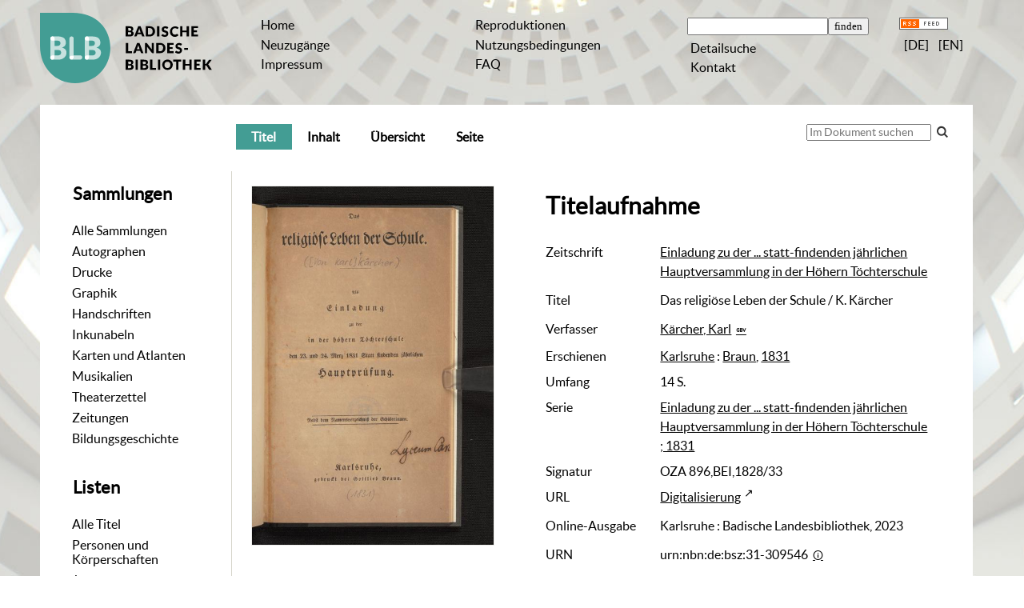

--- FILE ---
content_type: text/html;charset=utf-8
request_url: https://digital.blb-karlsruhe.de/blbihd/periodical/titleinfo/7589390?
body_size: 6840
content:
<!DOCTYPE html>
<html lang="de"><head><title>Inhouse-Digitalisierung / Das religi&#246;se Leben der Schule</title><meta name="twitter:image" content="http://digital.blb-karlsruhe.de/blbihd/download/webcache/304/7194875"/><meta name="twitter:title" content="Einladung zu der ... statt-findenden j&#228;hrlichen Hauptversammlung in der H&#246;hern T&#246;chterschule / Das religi&#246;se Leben der Schule / K. K&#228;rcher. Karlsruhe : Braun, 1831"/><meta property="og:site" content="Inhouse-Digitalisierung"/><meta property="og:url" content="http://digital.blb-karlsruhe.de/blbihd/7589390"/><meta property="og:type" content="book"/><meta property="og:title" content="Das religi&#246;se Leben der Schule / K. K&#228;rcher"/><meta property="og:author" content="K&#228;rcher, Karl "/><meta property="book:release_date" content="1831"/><meta property="og:image" content="http://digital.blb-karlsruhe.de/blbihd/download/webcache/304/7194875"/><meta property="og:image:width" content="304"/><meta property="og:image:height" content="451"/><meta http-equiv="Content-Type" content="xml; charset=UTF-8"/><meta name="viewport" content="width = device-width, initial-scale = 1"/><meta name="description" content="Inhouse-Digitalisierung. Einladung zu der ... statt-findenden j&#228;hrlichen Hauptversammlung in der H&#246;hern T&#246;chterschule / Das religi&#246;se Leben der Schule / K. K&#228;rcher. Karlsruhe : Braun, 1831"/><meta lang="de" content=""/><link rel="shortcut icon" href="/blbihd/domainimage/favicon.ico" type="image/x-icon"/><link rel="alternate" type="application/rss+xml" title="Inhouse-Digitalisierung" href="/blbihd/rss"/><link type="text/css" href="/css/blb-balancer_front3.blbihd_content.css?1178439010454227822" rel="stylesheet"/><link type="text/css" href="/thirdparty/shariff/shariff.complete.css" rel="stylesheet"/><script src="/thirdparty/jquery-3.6.0.min.js">&#160;</script><script defer="" src="/static/scripts/main.js">&#160;</script><script defer="" src="/static/scripts/common.js">&#160;</script><script defer="" src="/static/scripts/fulltext.js">&#160;</script><script defer="" src="/thirdparty/shariff/shariff.complete.js">&#160;</script><script defer="" src="/static/scripts/titleinfo.js">&#160;</script></head><body style="" class="bd-guest   bd-flexLayout  bd-r-blb bd-m- bd-blbihd  bd-retro bd-periodical bd-portal bd-metadata bd-portal-titleinfo bd-metadata-titleinfo bd-periodical-titleinfo bd-periodical-titleinfo-7589390 bd-book"><span style="display:none" id="meta"><var id="tree">&#160;<var id="map-tiles" value="https://{a-b}.tile.openstreetmap.fr/hot/{z}/{x}/{y}.png" class=" places"> </var><var id="map-zoomAdjust" value="0" class=" places"> </var><var id="timeout" value="3600" class=" sessionsys"> </var><var id="name" value="blbihd" class=" domain"> </var><var id="relativeRootDomain" value="blb" class=" domain"> </var><var id="pathinfo" value="/blbihd/periodical/titleinfo/7589390" class=" request"> </var><var id="fulldata" value="false" class=" domain"> </var><var id="search-linkDetailedsearchScope" value="root" class=" templating"> </var><var id="class" value="periodical" class=" request"> </var><var id="classtype" value="portal" class=" request"> </var><var id="tab" value="titleinfo" class=" request"> </var><var id="id" value="7589390" class=" request"> </var><var id="leftColToggled" value="false" class=" session"> </var><var id="facetFilterToggled" value="false" class=" session"> </var><var id="topheight" value="133" class=" session"> </var><var id="bottomheight" value="116" class=" session"> </var><var id="bodywidth" value="1000" class=" session"> </var><var id="centercolwidth" value="942" class=" session"> </var><var id="middlerowheight" value="553" class=" session"> </var><var id="numberOfThumbs" value="20" class=" session"> </var><var id="clientwidth" value="1000" class=" session"> </var><var id="fullScreen" value="false" class=" session"> </var><var id="staticWidth" value="false" class=" session"> </var><var id="rightcolwidth" value="220" class=" session"> </var><var id="leftcolwidth" value="240" class=" session"> </var><var id="zoomwidth" value="600" class=" session"> </var><var id="mode" value="w" class=" session"> </var><var id="initialized" value="true" class=" session"> </var><var id="sizes" value="128,1200,2000,0,1000,304,1504,504,800" class=" webcache"> </var><var id="availableZoomLevels" value="304,504,800,1000,1504,2000" class=" webcache"> </var><var id="js-toggleMobileNavi" value="false" class=" templating"> </var><var id="fullscreen-fullzoomOnly" value="false" class=" templating"> </var><var id="css-mobileMin" value="992px" class=" templating"> </var><var id="tei-on" value="false" class=" templating"> </var><var id="search-alertIfEmpty" value="true" class=" templating"> </var><var id="search-quicksearchScope" value="root" class=" templating"> </var><var id="search-toggleListMinStructs" value="3" class=" templating"> </var><var id="search-highlightingColor" value="00808066" class=" templating"> </var><var id="layout-wrapperMargins" value="body" class=" templating"> </var><var id="layout-useMiddleContentDIV" value="false" class=" templating"> </var><var id="layout-navPortAboveMiddleContentDIV" value="false" class=" templating"> </var><var id="navPort-align" value="center" class=" templating"> </var><var id="navPath-pageviewStructureResize" value="js" class=" templating"> </var><var id="layout-useLayout" value="flexLayout" class=" templating"> </var><var id="listNavigation-keepToggleState" value="false" class=" templating"> </var><var id="fullscreen-mode" value="None" class=" templating"> </var></var><var id="client" value="browser">&#160;</var><var id="guest" value="true">&#160;</var><var class="layout" id="colleft" value="titleinfo,">&#160;</var><var class="layout" id="colright" value="">&#160;</var></span><div id="main" class="divmain "><div id="topParts" class="flex-s-col "><a class="screenreaders" href="#leftParts">zum Hauptmen&#252;</a><a class="screenreaders" href="#centerParts">zum Inhalt</a><header role="banner" class=""><div id="defaultTop" class="wiki wiki-top defaultTop wiki-defaultTop defaultTop "><table cellpadding="0" cellspacing="0" class="topContent" id="topContent">
    <tr>
        <td class="top-1 topLeft">
            <a class="bLogo" href="http://www.blb-karlsruhe.de">
                
            </a>
        </td>
        <td class="top-2 topmenu">
            <h1 class="projectname">
                <span>Digitale Sammlungen</span>
            </h1>
        </td>
        <td class="top-3 topmenu">
            <div>
                <a id="linkHome" class="textlink " href="/" title="Home">Home</a>
            </div>
            <div>
                <a class="textlink" href="/nav/history">Neuzug&#228;nge</a>
            </div>
            <div>
                <a id="linkImprint" class=" textlink" href="/doc/imprint">Impressum</a>
            </div>
        </td>
        <td class="top-4 topmenu">
        <div>
                <a href="/blbihd/wiki/reproduktionen" style="display:inline-block;padding-left: .5em">Reproduktionen</a>
            </div>
      <div>
                <a href="/blbihd/wiki/wiki4062351" style="display:inline-block;padding-left: .5em">Nutzungsbedingungen</a>
            </div>
<div>
                <a href="/blbihd/wiki/5911391" style="display:inline-block;padding-left: .5em">FAQ</a>
            </div>          
        </td>

        <td class="top-5 topmenu">
            <div>
                <form method="get" onsubmit="return alertIfEmpty()" name="searchBox" class="searchform" id="quickSearchform" action="/search/quick"><label class="screenreaders" for="quicksearch">Schnellsuche: </label><input type="text" id="quicksearch" name="query" class="quicksearch" onfocus="this.value=''" style="" value="" preset="" msg="Bitte mindestens einen Suchbegriff eingeben."/><input title="" type="submit" id="quicksearchSubmit" class="" value="finden"/></form>
            </div>
            <div>
                <a class="textlink   " id="searchexpert" href="/search">Detailsuche</a>
            </div>

            <div>
                <a href="/blbihd/wiki/wiki6077965" style="display:inline-block;padding-left: .5em">Kontakt</a>
            </div>
        </td>
        <td class="top-6 topRight topmenu">
            <div>
                <a href="/rss">
                    <img alt="RSS Feed" src="/blbihd/domainimage/rss.gif" style="vertical-align:text-top"/>
                </a>
            </div>
            <div>
                <span class="chooseLanguage langEls"><a class="uppercase sel"><abbr>[de]</abbr></a><a href="/action/changeLanguage?lang=en" class="uppercase "><abbr title="Sprache &#228;ndern: Englisch">[en]</abbr></a></span>
            </div>
        </td>
    </tr>
</table></div><div id="mobileTop" class="defaultTop"><div class="main"><div id="topLogo"><a href="/" title="HOME">&#160;</a></div><span class="chooseLanguage langEls"><a class="uppercase sel"><abbr>[de]</abbr></a><a href="/action/changeLanguage?lang=en" class="uppercase "><abbr title="Sprache &#228;ndern: Englisch">[en]</abbr></a></span><div class="topLiner"><div class="vlsControl vl-mobile-top"><div class="button top-toggler large flat noborder searchglass searchbox toggle"><span style="font-size:0">&#160;</span></div><div title="Men&#252;" class="button top-toggler large flat noborder contents toggle leftParts"><span style="display: none;">&#160;</span></div></div></div></div><div class="addbox"><div class="searchbox totoggle"><form method="get" onsubmit="return alertIfEmpty(&quot;mobileQuicksearch&quot;)" name="searchBox" class="searchform" id="mobilequickSearchform" action="/search/quick"><a class="textlink   " id="searchexpert" href="/search" title="Detailsuche"><span>Detailsuche</span></a><div id="mqs-wrap"><label class="screenreaders" for="mobileQuicksearch">Schnellsuche: </label><span class="button large edge slim flat noborder searchglass glassindic"><span style="display:none">&#160;</span></span><input type="text" id="mobileQuicksearch" name="query" class="quicksearch" onfocus="this.value=''" style="" placeholder="Suche " value="" preset="" msg="Bitte mindestens einen Suchbegriff eingeben."/></div><input title="finden" type="submit" id="quicksearchSubmit" class="imageButton" value="finden"/></form></div><div class="contents"><div class="vlsControl vl-mobile-top togglers"><div class="button list-toggler large flat noborder toggle leftParts" title="Men&#252;">Men&#252;</div></div></div></div></div><nav role="navigation" class="wr-portalBreadcrumbs"><div class="portalBreadcrumbs noListNavigation-margin"><div class="contentWrapper"/></div></nav></header></div><div id="middleParts" class="flex-s-col "><div id="leftParts" class="leftcol"><a class="screenreaders" name="leftParts">&#160;</a><div id="leftContent"><nav role="navigation"><div id="custom-left-first" class="wiki wiki-left custom-left-first wiki-custom-left-first customLeftFirst "><wiki part="customLeftFirst" identifier="custom-left-first" otid="7589390" missing="true"/></div><h4 class="menuheader" id="menuheaderFirstCollectionLevel"><div>Sammlungen</div></h4><div class="menubox menubox" id="menuboxFirstCollectionLevel"><ul class="vl-nav nav"><li><a class="allCollections" href="/nav/index/all">Alle Sammlungen</a></li><li><a class="collection" href="/Autographen/topic/view/20953">Autographen</a></li><li><a class="collection" href="/Drucke/topic/view/20951">Drucke</a></li><li><a class="collection" href="/Graphiken/topic/view/180513">Graphik</a></li><li><a class="collection" href="/Handschriften/topic/view/20950">Handschriften</a></li><li><a class="collection" href="/Inkunabeln/topic/view/178827">Inkunabeln</a></li><li><a class="collection" href="/Karten/topic/view/178828">Karten und Atlanten</a></li><li><a class="collection" href="/Musikalien/topic/view/20952">Musikalien</a></li><li><a class="collection" href="/theaterzettel/topic/view/2949538">Theaterzettel</a></li><li><a class="collection" href="/zeitungen/topic/view/7756828">Zeitungen</a></li><li><a class="collection" href="/bildungsgeschichte/topic/view/7063291">Bildungsgeschichte</a></li></ul></div><div id="weitere-sammlungen" class="wiki wiki-left weitere-sammlungen wiki-weitere-sammlungen weitere-sammlungen "><wiki part="weitere-sammlungen" identifier="weitere-sammlungen" otid="7589390" missing="true"/></div><section><div class="menusection menusection-selectIndex"><h4 class="menuheader" id="menuboxSelectIndexHeader"><div>Listen</div></h4><div class="menubox menubox" id="menuboxSelectIndexBox"><ul class="vl-nav nav"><li><a class="index-all " href="/nav/index/all">Alle Titel</a></li><li><a class="index-name " href="/name/list">Personen und K&#246;rperschaften</a></li><li><a class="index-date last" href="/nav/index/date">Jahr</a></li></ul></div></div></section><div id="custom-left" class="wiki wiki-left custom-left wiki-custom-left customLeftLast "><h4 class="menuheader">Weitere Links</h4>

<div class="menubox">
<div class="vl-nav nav">
<a href="https://www.blb-karlsruhe.de/aktuelles/projekte/laufende-projekte/">Digitalisierungs-<br/>projekte an der BLB</a>
<a href="/wiki/schnittstellen">Schnittstellen</a>
</div>
</div></div></nav></div></div><div id="centerParts" class="maincol "><main role="main" class=""><img alt="" style="position:absolute;left:-9999px" id="cInfo" width="0" height="0"/><var id="publicationID" value="7589390" class="zoomfullScreen"> </var><var id="mdlistCols" value="false"> </var><var id="isFullzoom" value="false" class="zoomfullScreen"> </var><var id="employsPageview" value="true" class="pagetabs"> </var><var id="webcacheSizes" value="128,304,504,800,1000,1200,1504,2000"> </var><var id="navLastSearchUrl" value=""> </var><nav class="navPort   "><ul id="navPort" class="nav-inline navPort-metadata navPort-periodical-titleinfo"><li class="viewCtrl_sel  tab-titleinfo firstCtrl tab-metadata-titleinfo" id="tab-periodical-titleinfo"><span><i class="cap tab">Titel</i><i class="cap abbrTab __tabTitleinfoAbbr">Titel</i></span></li><li class="viewCtrl  tab-structure evenCtrl tab-periodical tab-metadata-structure" id="tab-periodical-structure"><a href="/blbihd/periodical/structure/7589390"><i class="cap tab">Inhalt</i><i class="cap abbrTab __tabStructureAbbr">Inhalt</i></a></li><li class="viewCtrl  tab-thumbview tab-periodical tab-metadata-thumbview" id="tab-periodical-thumbview"><a href="/blbihd/periodical/thumbview/7194875"><i class="cap tab">&#220;bersicht</i><i class="cap abbrTab __tabThumbviewAbbr">Thumbs</i></a></li><li class="viewCtrl  tab-pageview evenCtrl tab-periodical tab-metadata-pageview" id="tab-periodical-pageview"><a href="/blbihd/periodical/pageview/7194875"><i class="cap tab">Seite</i><i class="cap abbrTab __tabPageviewAbbr">Seite</i></a></li><span style="font-size:0px">&#160;</span></ul><div id="searchTheBook" class="searchTheBook searchTheBook-metadata searchTheBook-titleinfo ly-"><form method="get" class="searchform" action="/blbihd/content/search/7589390" id="inbookSearch"><div class="input-wrapper "><label class="screenreaders" for="inputSearchTheBook">Im Dokument suchen</label><input type="text" name="query" id="inputSearchTheBook" placeholder="Im Dokument suchen" value=""/></div><span class="vlsControl"><button type="submit" id="quicksearchSubmit" title="Im Dokument suchen" class="button searchglass flat noborder "><span style="display: none">&#160;</span></button></span></form></div></nav><div id="div-titleinfo" class="datacol csslayout type_book"><div id="titleinfo" class="csslayout partLayout-float "><div id="titleInfoImage" class=""><div class="wr"><a class="imgLink" href="/blbihd/periodical/pageview/7194875"><img alt="Zur Seitenansicht" border="0" src="/blbihd/image/largethumb/7194875" width="304" height="450"/></a></div></div><div class="titleinfoPart-right titleinfoPartLayout-float"><div id="titleInfoMetadata" class="titleInfo columns"><h1 class="mainheader " id=""><div class="headertext"><div>Titelaufnahme</div></div></h1><ul class="nav"><li class="cols" id="mods_relatedItemHostTitle-periodical"><div class="name mods_relatedItemTitle">Zeitschrift</div><div class="value mods_relatedItemTitle"><div class="valueDiv-3"><a href="/blbihd/periodical/titleinfo/7189522">Einladung zu der ... statt-findenden j&#228;hrlichen Hauptversammlung in der H&#246;hern T&#246;chterschule</a></div></div></li><li class="cols" id="mods_titleInfoTitleNotType"><div class="name title ">Titel</div><div class="value title "><div class="valueDiv">Das religi&#246;se Leben der Schule / K. K&#228;rcher</div></div></li><li class="cols" id="mods_name-roleTerm_Author"><div class="name mods_name">Verfasser</div><div class="value mods_name"><span class="mods-name"><a id="bib.personalName" class="personalName" href="/blbihd/search?operation=searchRetrieve&amp;query=bib.personalName%3D%22K%C3%A4rcher%2C%20Karl%22%20and%20vl.domain%3Dblbihd sortBy dc.title%2Fasc" title="Suche nach: Autoren / Beteiligte = K&#228;rcher, Karl">K&#228;rcher, Karl</a> <a target="_blank" class="vlIcon" href="http://kxp.k10plus.de/DB=2.1/PPNSET?PPN=1235046257" title="In der Personen-Datenbank des GBV nachschlagen"><span class="ln-ico ln-gbv"/></a></span> </div></li><li class="cols" id="mods_originInfoNotEditionElectronicEdition"><div class="name ">Erschienen</div><div class="value "><a id="bib.originPlace" class="" href="/blbihd/search?operation=searchRetrieve&amp;query=(bib.originPlace%3D%22Karlsruhe%22)%20and%20vl.domain%3Dblbihd sortBy dc.title%2Fasc" title="Suche nach: Erscheinungsort = Karlsruhe">Karlsruhe</a> : <a id="vl.printer-publisher" class="" href="/blbihd/search?operation=searchRetrieve&amp;query=(vl.printer-publisher%3D%22Braun%22)%20and%20vl.domain%3Dblbihd sortBy dc.title%2Fasc" title="Suche nach: Verlag = Braun">Braun</a>, <a id="dc.date" class="" href="/blbihd/search?operation=searchRetrieve&amp;query=dc.date%3D%221831%22%20and%20vl.domain%3Dblbihd sortBy dc.title%2Fasc" title="Suche nach: Jahr = 1831">1831</a></div></li><li class="cols" id="mods_physicalDescriptionExtent"><div class="name ">Umfang</div><div class="value "><span class="mods-extent">14 S.</span> </div></li><li class="cols" id="mods_relatedItemSeriesTitle"><div class="name mods_relatedItemTitle">Serie</div><div class="value mods_relatedItemTitle"><div class="value"><a id="" class="" href="/blbihd/search?operation=searchRetrieve&amp;query=(vl.series.idn%3D%221789509181%22%20or%20vl.series%3D%22Einladung%20zu%20der%20...%20statt-findenden%20j%C3%A4hrlichen%20Hauptversammlung%20in%20der%20H%C3%B6hern%20T%C3%B6chterschule%22)%20and%20vl.domain%3Dblbihd sortBy dc.date%2Fdesc" title="Suche nach: Serie (Nummer) oder Serie = 1789509181 oder Einladung zu der ... statt-findenden j&#228;hrlichen Hauptversammlung in der H&#246;hern T&#246;chterschule">Einladung zu der ... statt-findenden j&#228;hrlichen Hauptversammlung in der H&#246;hern T&#246;chterschule ; 1831</a></div></div></li><li class="cols" id="mods_locationShelfLocator"><div class="name ">Signatur </div><div class="value ">OZA 896,BEI,1828/33</div></li><li class="cols" id="mods_locationURL"><div class="name ">URL</div><div class="value "><div class="valueDiv-3  mods-url"><a class="external" target="_blank" href="https://digital.blb-karlsruhe.de/id/7589390">Digitalisierung</a></div></div></li><li class="cols" id="mods_originInfoEditionElectronicEdition"><div class="name ">Online-Ausgabe</div><div class="value "><div class="valueDiv-3  mods-originInfo">Karlsruhe : Badische Landesbibliothek, 2023</div></div></li><li class="cols" id="mods_IdentifierUrn"><div class="name ">URN</div><div class="value "><span>urn:nbn:de:bsz:31-309546&#160;</span><a class="vlIcon" href="/blbihd/wiki/identifier/urnresolving?urn=urn:nbn:de:bsz:31-309546"><span class="ln-ico ln-info"/></a></div></li></ul></div></div></div><div class="titleinfoPart-right titleinfoPartLayout-float"><div class="titleInfo titleAdd columns " id="titleInfoLinkActions"><div class="subheader" role="heading">Links</div><ul class="nav"><li class="cols"><div class="name titleinfoLinkAction">Social Media</div><div id="socialnetworking" class="value titleinfoLinkAction"><script>
$('#socialnetworking')
.hover(
function() {
$('#socialnetworks').show()
},
function() {
$('#socialnetworks').hide()
}
)
.click(function() {
$('#socialnetworks').toggle()
})			
</script><div id="socialnetworks" class=""><div class="shariff" data-orientation="vertical" data-url="https://digital.blb-karlsruhe.de/blbihd/periodical/titleinfo/7589390" data-media-url="" data-services="[&quot;twitter,&quot;pinterest,&quot;facebook]">&#160;</div></div><a style="text-decoration:none" class="vl-btn icon-share"><span><span class="ln-ico ln-share"/><span> Share</span></span></a></div></li><li class="cols"><div class="name titleinfoLinkAction">Nachweis</div><div id="titleinfoLinksOpac" class="value titleinfoLinkAction"><div class="opacLink" style=""><a href="https://blb.ibs-bw.de/aDISWeb/app?service=direct/0/Home/$DirectLink&amp;sp=SOPAC00&amp;sp=SAKSWB-IdNr1839866705" target="_blank" class="external"><span class="ln-ico ln-info"/><span class="hide-underlined">&#160;</span><span>Badische Landesbibliothek Karlsruhe</span></a></div><div id="networkOpac"><a href="http://swb.bsz-bw.de/DB=2.1/SET=1/TTL=5/CMD?ACT=SRCHA&amp;IKT=12&amp;SRT=RLV&amp;TRM=1839866705" target="_blank" class="external"><span class="ln-ico ln-info"/><span class="hide-underlined">&#160;</span><span>SWB Online-Katalog</span></a></div></div></li><li class="cols"><div class="name titleinfoLinkAction">IIIF</div><div id="titleinfoLinksI3F" class="value titleinfoLinkAction"><a target="" href="https://i3f.vls.io?collection=i3fblbk&amp;id=https%3A%2F%2Fdigital.blb-karlsruhe.de%2Fi3f%2Fv20%2F7589390%2Fmanifest"><span class="ln-ico ln-iiif"/><span class="hide-underlined">&#160;</span>IIIF-Viewer</a><span class="manifest-viewer-sep"> / </span><span class="I3FManifestLink"><a target="iiif-manifest" href="/i3f/v20/7589390/manifest"><span class="ln-ico ln-iiif"/><span class="hide-underlined">&#160;</span>IIIF-Manifest</a></span></div></li></ul></div><div class="titleInfo titleAdd columns " id="titleinfoResources"><div class="subheader" role="heading">Dateien</div><ul class="nav"><li><div class="content"><div><a class="resourceLink " href="/download/pdf/7589390.pdf" title="5,25 MB"><span><span class="ln-ico ln-pdf"/><span class="hide-underlined">&#160;</span>Das religi&#246;se Leben der Schule [<span class="uppercase">pdf</span><span> 5,25&#160;mb</span>]</span></a></div></div></li></ul></div><div class="titleInfo titleAdd columns " id="titleinfoGoStructureLink"><div class="subheader" role="heading">Inhalt</div><ul class="nav"><li><a href="/blbihd/periodical/structure/7589390">Inhalt des Werkes</a></li></ul></div><div class="titleInfo titleAdd columns " id="displayLicenseInfo"><div class="subheader" role="heading">Nutzungsbedingungen</div><ul class="nav"><li class="cols"><div class="name ">Lizenz</div><div id="" class="value "><a href="https://creativecommons.org/publicdomain/mark/1.0/deed.de" target="_blank" rel="license" class="external">Public Domain Mark 1.0</a></div></li><li class="cols"><div class="name licenseTerms">Nutzung</div><div id="" class="value licenseTerms"><licenseTerms comment="" domain="blb" updateTS="2025-08-18T14:29:09" otid="7857666" datatype="2" releasepoint="" checkpoint="" caption="Nutzung-Quellenangabe" fspath="" identifier="license/terms/default"><p>Bitte nennen Sie als Quelle die Badische Landesbibliothek. Sind die Images in h&#246;herer Aufl&#246;sung gew&#252;nscht (Tiff-Format, 300 dpi), nutzen Sie bitte das <a href="https://www.blb-karlsruhe.de/die-blb/formulare/formulare-digitalisierung/auftrag-fuer-reproduktionsarbeiten/" target="new">elektronische Bestellformular</a>.</p></licenseTerms></div></li><li class="cols"><div class="name sourceDescription">Quellenangabe</div><div id="" class="value sourceDescription">Einladung zu der ... statt-findenden j&#228;hrlichen Hauptversammlung in der H&#246;hern T&#246;chterschule / Das religi&#246;se Leben der Schule / K. K&#228;rcher. Karlsruhe : Braun, 1831. Badische Landesbibliothek Karlsruhe. <span class="signature">, OZA 896,BEI,1828/33</span> <a href="https://nbn-resolving.org/urn:nbn:de:bsz:31-309546">https://nbn-resolving.org/urn:nbn:de:bsz:31-309546</a> / Public Domain Mark 1.0</div></li></ul></div></div></div></main></div></div><div id="bottomParts" class="flex-s-col "><footer role="contentinfo" class=""><div id="custom-footer" class="wiki wiki-bottom custom-footer wiki-custom-footer customFooter "><table cellspacing="0" width="100%">
    <tr>
        <td>
            <div>
                <div>Badische Landesbibliothek</div>
                <div>Erbprinzenstra&#223;e 15 </div>
                <div>76133 Karlsruhe</div>
            </div>
            <div>
                <div>T +49 721 175-2221</div>
                <a class="footerL" href="mailto:service@blb-karlsruhe.de">service@blb-karlsruhe.de</a>
            </div>

            <div>
                <a class="footerL" href="https://www.blb-karlsruhe.de/impressum/">Impressum</a>
                <br/>
                <a class="footerL" href="https://www.blb-karlsruhe.de/datenschutz/">Datenschutz</a>
            </div>
        </td>
        <td>
            <img class="logo" src="/blbihd/domainimage/logo_f.svg" height="65px" align="right" alt="Badische Landesbibliothek" border="0"/>
        </td>
    </tr>
</table></div><div class="footerContent" id="footerContent"><span class="f-links-vls"><a id="footerLinkVLS" target="_blank" href="http://www.semantics.de/produkte/visual_library/">Visual Library Server 2026</a></span></div></footer></div></div></body></html>